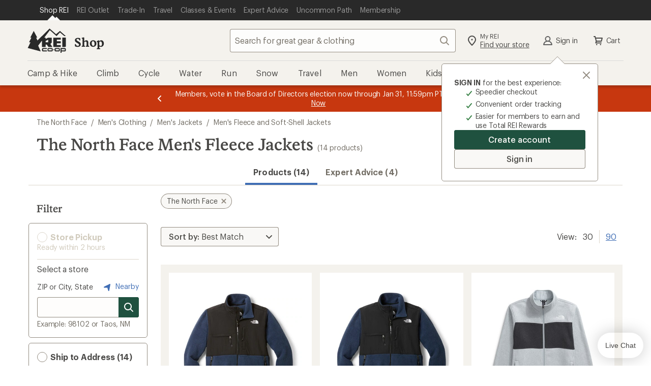

--- FILE ---
content_type: application/x-javascript
request_url: https://www.rei.com/satchel/febs/CommonComponentsSiteFrontEnd/0.1.0/CommonComponentsSiteFrontEndVite/global-navigation-CUodl67o.js
body_size: 4236
content:
import{i as se}from"./navigationMetrics-BF6Ktt2r.js";import{g as oe,a as q}from"./getDomElems-DlbSA6WO.js";import{g as U,c as v,k as m}from"./keyCode-CpzccpzT.js";import"./function-apply-E4YFsDxz.js";import"./es.iterator.for-each-CyMCgDpd.js";import{g as ie}from"./getScriptData-BsGqCsoW.js";import"./iterator-close-eKGQqafA.js";import"./_commonjsHelpers-Cpj98o6Y.js";import"./function-uncurry-this-accessor-BmAMGe9a.js";import"./es.iterator.reduce-B-wgIr5H.js";const ae="992",g=()=>{var e;return(e=window==null?void 0:window.matchMedia(`(min-width: ${ae}px)`))==null?void 0:e.matches},w=()=>!g(),F=(e={})=>e.tagName==="A"||e.tagName==="BUTTON",Q=(e,t)=>!e||F(e)||e===t?e:Q(e.parentElement,t),re=e=>{const{target:t,currentTarget:n}=e||{};return F(n)?n:Q(t,n)},A=(e=[],t=null)=>t?e.findIndex(n=>t.isEqualNode(n)):-1,E=(e=[])=>{let t=null,n=null;return e.length>0&&([t]=e,n=e[e.length-1]),{visibleLinks:e,firstVisibleLink:t,lastVisibleLink:n}},R=(e={})=>{const{dataset:{navLevel:t="-1"}={}}=e;return t?t*1:-1},b={openSubMenus:[],openButtons:[],currentLevel:1},H=(e,t,n)=>{const s=n==="open"?"true":"false";e.setAttribute("aria-expanded",s),n==="open"?t.setAttribute("data-toggle",n):t.removeAttribute("data-toggle")},$=(e=null,t=null)=>{e&&t?(b.openSubMenus.push(t),b.openButtons.push(e),b.currentLevel+=1):(b.openSubMenus.pop(),b.openButtons.pop(),b.currentLevel-=1)},V=(e,t,n)=>{R(t)===2&&(n==="open"?e.classList.add("hide-level-1"):e.classList.remove("hide-level-1"))},ce=(e,t,n,s,o)=>{const i=o.querySelector(`[data-menu-name=${s}]`);if(n==="slide-open"){e.preventDefault(),H(t,i,"open"),V(o,i,"open"),$(t,i);const a=i.querySelector('[data-control-type="slide-closed"]');i.addEventListener("transitionend",()=>{a.focus()},{once:!0})}if(n==="slide-closed"){const a=o.querySelector(`[data-control-type="slide-open"][data-controls="${s}"]`);H(a,i,"closed"),V(o,i,"closed"),$(),i.addEventListener("transitionend",()=>{a.focus()},{once:!0})}},Z=e=>{b.openSubMenus.forEach(t=>t.removeAttribute("data-toggle")),b.openButtons.forEach(t=>t.setAttribute("aria-expanded","false")),e.classList.remove("hide-level-1"),b.openSubMenus=[],b.openButtons=[],b.currentLevel=1},le=(e,t,n,s,o,i)=>{o.setAttribute("data-toggle","closed"),s.setAttribute("aria-expanded","false"),Z(n),e.setAttribute("data-toggle","hidden"),e.addEventListener("transitionend",()=>{t.classList.remove("no-scroll"),window.location.href=i},{once:!0})},ue=(e,t)=>{const n=[];return[...e.querySelectorAll('[data-nav-js="mobile-panel"]')].forEach(s=>{n.push(...t(s))}),n},de=e=>[...e.querySelectorAll('.actions__item [data-ui="nav-level-1"]'),...e.querySelectorAll('[data-nav-js="mobile-panel"]')],S=(e=document)=>{const{openSubMenus:t,currentLevel:n}=b;let s;if(n===1)s=[...e.querySelectorAll('li > [data-ui="nav-level-1"]'),...ue(e,oe)];else{const o=t.length-1,i=t[o].id;s=[...e.querySelectorAll(`#${i} [data-ui="nav-level-${n}"]`)]}return s},O=(e=null,t=null)=>{e&&t&&(e.focus(),t.preventDefault())},fe=(e,t,n)=>{let s;const{target:o,shiftKey:i}=e,{firstVisibleLink:a,lastVisibleLink:r}=E(S(t));(o.isEqualNode(n)&&b.currentLevel>1||o.isEqualNode(r))&&!i?s=a:o.isEqualNode(a)&&b.currentLevel>1&&i&&(s=n),O(s,e)},K=(e,t,n)=>{let s;const{target:o}=e,{visibleLinks:i,firstVisibleLink:a,lastVisibleLink:r}=E(S(t)),u=A(i,o);u>-1&&u<i.length-1?s=i[u+1]:(o.isEqualNode(n)||o.isEqualNode(r))&&(s=a),O(s,e)},P=(e,t,n)=>{let s;const{target:o}=e,{visibleLinks:i,firstVisibleLink:a,lastVisibleLink:r}=E(S(t)),u=A(i,o);u>0&&u<i.length?s=i[u-1]:(o.isEqualNode(n)||o.isEqualNode(a))&&(s=o.isEqualNode(n)?r:n),O(s,e)},pe=(e,t)=>{const{lastVisibleLink:n}=E(S(t));O(n,e)},ge=(e,t)=>{const{firstVisibleLink:n}=E(S(t));O(n,e)},B=(e,t)=>{const{bottom:n}=e.getBoundingClientRect(),s=window.scrollY,{style:o}=t||{};o.top=`${s+n}px`},be=(e,t)=>{e.setAttribute("aria-controls",t),e.setAttribute("aria-expanded","false")},ve=e=>{e.focus({preventScroll:!0})},me=(e,t,n,s)=>{s(0),e.setAttribute("data-toggle","visible"),t.focus({preventScroll:!0}),n.classList.add("no-scroll")},J=e=>{const{dataset:{isLeaf:t}={}}=e||{};return t==="false"||t===!1},h=e=>{J(e)&&(e.firstElementChild.setAttribute("aria-expanded","true"),e.classList.add("is-open"))},Ce=e=>{e.querySelectorAll(".is-open").forEach(t=>{t.classList.remove("is-open"),t.firstElementChild.setAttribute("aria-expanded","false")})},M=(e=null)=>[...e.querySelectorAll(`
    .gnav-submenu-wrapper .subsite-navigation__item > a.subsite-navigation__link,
    .gnav-submenu-wrapper .extra a.subsite-navigation__link,
    .gnav-submenu-wrapper__header-link
  `)],L=e=>e.tagName==="A"&&R(e)>1,Y=e=>R(e)===1&&J(e),Ee=(e,t,n)=>{const{target:s}=e,{isOpen:o,activeCategory:i}=t;o&&n(),L(s)&&i.firstElementChild.focus()},Le=(e,t,n)=>{const{target:s}=e,{isOpen:o,activeCategory:i}=t;let a;L(s)||(o&&n(),n(),h(i));const{visibleLinks:r,firstVisibleLink:u,lastVisibleLink:f}=E(M(i)),d=A(r,s);!L(s)||s===f?a=u:d>-1&&d<r.length-1&&(a=r[d+1]),a&&(a.focus(),e.preventDefault())},he=(e,t,n)=>{const{target:s}=e,{isOpen:o,activeCategory:i}=t;let a;L(s)||(o&&n(),n(),h(i));const{visibleLinks:r,firstVisibleLink:u,lastVisibleLink:f}=E(M(i)),d=A(r,s);!L(s)||s===u?a=f:d>0&&(a=r[d-1]),a&&(a.focus(),e.preventDefault())},ye=(e,t,n)=>{const{isOpen:s,activeCategory:o,subsiteCategories:i}=t;let a=!1;s&&(a=!0,n());const r=A(i,o),u=r===i.length-1?0:r+1,f=i[u];a&&(n(),h(f)),f.firstElementChild.focus(),e.preventDefault()},ke=(e,t,n)=>{const{isOpen:s,activeCategory:o,subsiteCategories:i}=t;let a=!1;s&&(a=!0,n());const r=A(i,o),u=r===0?i.length-1:r-1,f=i[u];a&&(n(),h(f)),f.firstElementChild.focus({preventScroll:!0}),e.preventDefault()},Ae=(e,t,n)=>{let s=!1,o;const{target:i}=e,{isOpen:a,activeCategory:r,subsiteCategories:u}=t;if(a){const{firstVisibleLink:f}=E(M(r));L(i)?o=f:(s=!0,n(),[o]=u)}else[o]=u;s&&(n(),h(o)),o.classList.contains("subsite-category")?o.firstElementChild.focus():o.focus(),e.preventDefault()},we=(e,t,n)=>{const{isOpen:s,activeCategory:o,subsiteCategories:i}=t;let a=!1,r;const{target:u}=e,{lastVisibleLink:f}=E(M(o));s?L(u)?r=f:(a=!0,n(),r=i[i.length-1]):r=i[i.length-1],a&&(n(),h(r)),r.classList.contains("subsite-category")?r.firstElementChild.focus():r.focus(),e.preventDefault()},Se=(e,t,n)=>{const{target:s,shiftKey:o}=e,{isOpen:i,activeCategory:a}=t;if(i){!L(s)&&o&&n();const{lastVisibleLink:r}=E(M(a));s===r&&!o&&n()}},y={},Oe=e=>{var t;if(window&&window.metrics&&Y(e)){const n=(t=e.dataset)==null?void 0:t.ui;if(y!=null&&y[n])return;const s=e.querySelector(".gnav-submenu-wrapper"),o=()=>{if(y!=null&&y[n])return;y[n]=!0;const i=e.querySelector('.subsite-navigation__link[data-ui="nav-level-1"]');window.metrics.link({linkName:i.dataset.analyticsId}),s.removeEventListener("transitionend",o)};s.addEventListener("transitionend",o)}},W={PLATFORM_SWITCH:"(min-width: 992px)",MOBILE_MASTHEAD_HEIGHT_SWITCH:"(min-width: 768px)"},l={isOpen:!1,activeCategory:null,subsiteCategories:[],openOnClick:!1},Me=()=>{l.isOpen=!1,l.activeCategory=null,l.subsiteCategories=[]},I=(e=null)=>{l.activeCategory=e},Te=()=>{const{gnav:e,openButton:t,navMenu:n,body:s,backdrop:o}=l;e.setAttribute("data-toggle","closed"),t.setAttribute("aria-expanded","false"),l.isOpen=!1,Z(n),s.classList.remove("no-scroll"),o.setAttribute("data-toggle","hidden"),Ce(n)},De=()=>{const{gnav:e,openButton:t}=l;e.setAttribute("data-toggle","open"),t.setAttribute("aria-expanded","true"),l.isOpen=!0},k=()=>{const{openButton:e}=l;Te(),w()&&ve(e)},z=()=>{const{navMenu:e,gnav:t,backdrop:n,closeButton:s,body:o}=l;w()&&(B(t,e),me(n,s,o,a=>{e.scrollTop=a})),De()},C=()=>{l.isOpen?k():z()},T=()=>l.navMenu.querySelectorAll(".is-open").length,_e=e=>{const t=re(e);if(!t)return;const{controlType:n,controls:s}=t.dataset,{navMenu:o,isOpen:i,backdrop:a,body:r,openButton:u,gnav:f}=l;if(w()){const{location:d}=window,{pathname:D,hash:x,href:N}=t;if(d.pathname===D&&x&&i){l.isOpen=!1,le(a,r,o,u,f,N);return}if(n==="toggle-menu"){C();return}s!==void 0&&ce(e,t,n,s,o)}if(g()&&Y(t)){e.preventDefault();const d=t.parentElement.classList.contains("is-open");if(T()&&k(),d)return;z(),h(t.parentElement),I(t.parentElement)}},xe=e=>{const{target:t}=e,{dataset:n}=t||{};if(!n||!t)return;const{navLevel:s,controls:o,controlType:i}=n;if(g()&&s==="1"&&I(t.parentElement),w()){const{openButton:a}=l;(t===a||i==="slide-open")&&be(t,o)}},Ne=e=>{const{navMenu:t}=l,{relatedTarget:n}=e,s=T();g()&&n&&!t.contains(n)&&s&&k()},Re=()=>document.activeElement&&document.activeElement.parentElement.classList.contains("subsite-category"),Be=()=>document.activeElement&&document.activeElement.classList.contains("subsite-navigation__link"),Ie=()=>Re()&&Be(),qe=()=>{Ie()&&document.activeElement.blur()},X=e=>{const{target:t}=e;g()&&(C(),t.removeEventListener("mouseleave",X,!1))},He=e=>{const{target:t}=e;g()&&(qe(),T()&&k(),C(),Oe(t),h(t),t.addEventListener("mouseleave",X,!1),I(t))},$e=e=>{const{navMenu:t}=l;T()&&!t.contains(e.target)&&k()},Ve=e=>{const t=T(),n=U(e);(n===m.ESCAPE||n===v.ESCAPE)&&(g()?Ee(e,{...l,isOpen:t},k):w()&&l.isOpen&&k())},j=e=>{const{closeButton:t,gnav:n}=l;switch(U(e)){case m.ARROW_DOWN:case v.ARROW_DOWN:g()?Le(e,l,C):K(e,n,t);break;case m.ARROW_UP:case v.ARROW_UP:g()?he(e,l,C):P(e,n,t);break;case m.ARROW_RIGHT:case v.ARROW_RIGHT:g()?ye(e,l,C):K(e,n,t);break;case m.ARROW_LEFT:case v.ARROW_LEFT:g()?ke(e,l,C):P(e,n,t);break;case m.HOME:case m.PAGE_UP:case v.HOME:case v.PAGE_UP:g()?Ae(e,l,C):ge(e,n);break;case m.END:case m.PAGE_DOWN:case v.END:case v.PAGE_DOWN:g()?we(e,l,C):pe(e,n);break;case m.TAB:case v.TAB:g()?Se(e,l,C):fe(e,n,t);break}},Ke=()=>{const{gnav:e,isOpen:t,navMenu:n,body:s}=l;t&&(B(e,n),n.scrollTop=0,s.classList.add("no-scroll"))},Pe=()=>{const{gnav:e,navMenu:t}=l,n=window.matchMedia(W.PLATFORM_SWITCH),s=window.matchMedia(W.MOBILE_MASTHEAD_HEIGHT_SWITCH);n.addEventListener("change",Ke),s.addEventListener("change",B.bind(null,e,t))},We=e=>{var f;const t=q(e);if(t===null)return;Me();const n=q({body:"body"});Object.assign(l,t,n);const{gnav:s,closeButton:o,openButton:i,navMenu:a,backdrop:r}=t;l.openOnClick=((f=a.dataset)==null?void 0:f.openOnClick)==="true",[a,i,o,r].forEach(d=>{d.addEventListener("click",_e)});const u=a.getElementsByClassName("subsite-category");[...u].forEach(d=>{l.openOnClick||d.addEventListener("mouseenter",He,!1),d.addEventListener("keydown",j)}),l.subsiteCategories=[...u],[o,...de(s)].forEach(d=>{d.addEventListener("keydown",j)}),s.addEventListener("focusin",xe),s.addEventListener("focusout",Ne),Pe(),document.addEventListener("keydown",Ve),g()&&document.addEventListener("click",$e)},je={CART_COUNT_CHANGE_EVENT:"rei.gnav.cartCountChange"},Ge="https://www.rei.com/order-processing/rest/checkout/cart/cart-summary",Ue=(e,t,n)=>{const s=new AbortController,{signal:o}=s;return fetch(e,{method:"POST",credentials:"include",headers:{Accept:"application/json;q=0.9;v=1","Content-Type":"application/json;q=0.9;v=1"},body:JSON.stringify({includeCartItemCount:!0}),signal:o}).then(i=>{if(i.ok)switch(i.status){case 401:n(0);return;case 200:try{i.json().then(a=>{const{cartItemCount:r}=a;n(r)}).catch(t)}catch{}return}}).catch(i=>{i.name}),()=>s.abort()},Fe=e=>e.offsetParent,Qe=({window:{document:e},selectors:t})=>{let s;const o=e.querySelector(t.cart),i=c=>typeof c=="string"?c.toLocaleLowerCase()==="true":c===!0,a=(c,p,_)=>Ue(c,p,_),r=c=>c>99,u=c=>r(c)?"99+":`${c}`,f=c=>{const p=Number(c)?Math.trunc(c*1):-1;o&&(p<=0?(o.removeAttribute("data-count-label"),o.removeAttribute("data-count"),o.setAttribute("aria-label","Shopping cart is empty")):(o.dataset.count=`${p}`,o.dataset.countLabel=u(p),o.setAttribute("aria-label",`Shopping cart contains ${p} ${p===1?"item":"items"}`)),Fe(o))},d=c=>{f(c)},D=()=>{},x=(c,p)=>{s(),c.detail!=null?d(c.detail):s=a(p,D,d)},N=(c,p,_)=>{c.addEventListener?c.addEventListener(p,_):c.addListener?c.addListener(_):console.warn(`unable to add listener to target of type ${c.constructor.name}`)},ee=c=>{N(e,je.CART_COUNT_CHANGE_EVENT,p=>{x(p,c)})},te=c=>{ee(c)},ne=()=>{const c=ie("gnav-data")||{};return{pingCartOnLoad:c.pingCartOnLoad??!1,cartCountTarget:c.cartCountTarget??Ge}};(()=>{const{pingCartOnLoad:c,cartCountTarget:p}=ne();te(p),o&&i(c)&&(s=a(p,D,d))})()};function G(e){return We({openButton:'[data-js="open-menu"]',gnav:'[data-js="gnav"]',backdrop:'[data-js="backdrop"]',closeButton:'[data-js="close-menu"]',navMenu:'[data-js="subsite-navigation"]'}),Qe({window:e,selectors:{cart:'[data-js="cart-button"]'}}),se('[data-js="gnav"]'),e}function Ze(e=window){e.document.readyState==="loading"?e.document.addEventListener("DOMContentLoaded",G.bind(null,e)):G(e)}Ze(window);
//# sourceMappingURL=global-navigation-CUodl67o.js.map


--- FILE ---
content_type: text/javascript
request_url: https://www.rei.com/search-ui/assets/2fe54b75cded8cede227.js
body_size: 9635
content:
(()=>{var e,t,r,n={62948:(e,t,r)=>{"use strict";r.d(t,{$9:()=>i,$Q:()=>N,$i:()=>p,E5:()=>L,GO:()=>m,Hd:()=>l,Iz:()=>c,LB:()=>d,LK:()=>g,Lk:()=>A,M8:()=>C,R0:()=>I,Rt:()=>o,Yf:()=>w,Zb:()=>D,_U:()=>v,dj:()=>u,fQ:()=>P,gR:()=>n,gi:()=>s,hV:()=>a,lg:()=>b,lh:()=>S,li:()=>f,mw:()=>R,oc:()=>T,pU:()=>h,sC:()=>_,tE:()=>y,xV:()=>E,yY:()=>O});const n="VIEW",o="CLICK",a="HANDLE_LINK_CLICK",i="LOG",s="SET_COOKIE",c="SET_COOKIE_STATE",l="SET_LOCAL_STORAGE",d="PUSH",u="REPLACE",m="GO",p="GO_BACK",h="GO_FORWARD",g="LOCATION_CHANGE",f="LOAD_SCRIPT",E="LOADING_SCRIPT",_="MODULE_REGISTERED",b="STATUS_CODE",v="REDIRECTED",T="SET_MOBILE",A="MOUNTED",O="FETCH_DATA",R="IMPORT_COMPONENT_PENDING",L="IMPORT_COMPONENT_SUCCESS",y="IMPORT_COMPONENT_ERROR",D="LOAD_ROUTE",I="PRELOAD_ROUTES",S="PRE_SERIALIZE",w="REFRESH_COOKIES",C="REFRESH_LOCAL_STORAGE",P="RESOLVE_QUERY_COOKIE_CONFLICTS",N="SET_SEO_RULES_APPLIED_TEXT"},72609:(e,t,r)=>{"use strict";r.r(t),r.d(t,{ADDITIONAL_ATTRIBUTES_TEST_ENABLED:()=>v,C9R_ENGINE_FEATURES_ANALYTICS_ALLOW_LIST:()=>D,C9R_TEST_CELL_AKAMAI_SEGMENT_CONTROL_PATTERN:()=>R,C9R_TEST_CELL_AKAMAI_SEGMENT_PREFIX_PATTERN:()=>L,DATADOG_APPLICATION_ID:()=>S,DATADOG_CLIENT_TOKEN:()=>I,DATADOG_RUM_ENABLED:()=>O,EMAIL_MODAL_AB_TEST_2025_10_ENABLED:()=>b,FAQ_ENABLED:()=>o,HIDDEN_MAP_PRICING_MESSAGE_ENABLED:()=>f,PDP_STORE_PARAMETER_ENABLED:()=>T,PRODUCT_GRID_TEST_ENABLED:()=>_,PRODUCT_TILE_ALT_IMAGES_MOBILE_ENABLED:()=>m,PRODUCT_TILE_BADGE_DATA_ENABLED:()=>p,PRODUCT_TILE_COLOR_SWATCHES_SCROLL_ENABLED:()=>c,PRODUCT_TILE_COUPON_MESSAGE_ENABLED:()=>l,PRODUCT_TILE_EXPANDED_VIEW_ENABLED:()=>u,PRODUCT_TILE_QUICKVIEW_ENABLED:()=>A,PRODUCT_TILE_VISUAL_OOMPH_ENABLED:()=>g,RELATED_LINKS_ENABLED:()=>n,SHIPPING_PICKUP_FILTER_TEST_ENABLED:()=>E,SHOW_PREFERRED_STORE:()=>s,USE_COLOR_SWATCH:()=>a,USE_EMAIL_MODAL:()=>i,VISUAL_FILTERS_DAM_URL_INCLUDES:()=>y,VISUAL_FILTERS_ENABLED:()=>d,VUE_ERROR_LOGGING_ENABLED:()=>h});const n="related.product.links.enabled",o="faq.enabled",a="color-swatch.enabled",i="email-modal.enabled",s="preferred-store.enabled",c="product-tile.color-swatches-scroll.enabled",l="product-tile.coupon-message.enabled",d="visual-filters.enabled",u="product-tile.expanded-view.enabled",m="product-tile.alt-images-mobile.enabled",p="product-tile.badge-data.enabled",h="vue-error-logging.enabled",g="product-tile.visual-oomph.enabled",f="hidden-map-pricing-message.enabled",E="shipping-pickup-filter-test.enabled",_="product-grid-test.enabled",b="email-modal-ab-test-2025-10.enabled",v="additional-attributes-test.enabled",T="pdp.store.parameter.enabled",A="product-tile.quickview.enabled",O="datadog-rum.enabled",R="c9r.test.cell.akamai.segment.control.pattern",L="c9r.test.cell.akamai.segment.prefix.pattern",y="visual.filters.dam.url.includes",D="c9r.engine.features.analytics.allow.list",I="datadog.clientToken",S="datadog.applicationId"},99750:(e,t,r)=>{"use strict";var n=r(38761),o=(r(3877),r(63775)),a=r(92533),i=r(30785),s=r(28185),c=r(86828),l=r(72609);const d=[{path:"/",name:"Container",component:()=>r.e(192).then(r.bind(r,28566)),children:[{name:"ProductSearch",component:()=>Promise.all([r.e(255),r.e(587),r.e(502),r.e(252),r.e(53),r.e(689),r.e(788),r.e(732),r.e(973),r.e(912)]).then(r.bind(r,97487)),path:["/search","/search.html","/f/:feature","/b/:brand/c/:category/f/:feature","/b/:brand/c/:category","/b/:brand/f/:feature","/c/:category/f/:feature","/c/:category","/s/:collection","/rei-garage/search","/rei-garage/search.html","/rei-garage/c/:category","/rei-garage/b/:brand","/rei-garage/b/:brand/c/:category","/rei-garage/s/:collection"]},{name:"CompareProducts",component:()=>Promise.all([r.e(255),r.e(464)]).then(r.bind(r,67861)),path:["/CompareProduct/User"]},{name:"EASearch",path:["/learn/c/:category/t/:type","/learn/c/:category","/learn/t/:type","/learn/search","/learn/search.html"],component:()=>Promise.all([r.e(255),r.e(587),r.e(502),r.e(252),r.e(788),r.e(732),r.e(617)]).then(r.bind(r,48657))},{name:"ResupplySearch",path:["/resupply/search","/resupply/search.html"],component:()=>Promise.all([r.e(255),r.e(587),r.e(788),r.e(609)]).then(r.bind(r,9231))},{path:["/adventures/p/:location/a/:activity/t/:category","/adventures/p/:location/a/:activity","/adventures/p/:location/t/:category","/adventures/p/:location","/adventures/a/:activity/t/:category","/adventures/a/:activity","/adventures/t/:category","/adventures/s/:collection","/adventures/search/keyword","/adventures/all-trips"],name:"AdventuresSearch",component:()=>Promise.all([r.e(255),r.e(587),r.e(502),r.e(252),r.e(53),r.e(797),r.e(788),r.e(732),r.e(973),r.e(52)]).then(r.bind(r,18733))}]}];var u=r(36014),m=r(91573);const p={};let h=0;const g=function(e){let t=arguments.length>1&&void 0!==arguments[1]?arguments[1]:{};const r="string"==typeof t?{path:t}:t,{exact:n=!1,strict:o=!1,sensitive:a=!1}=r;return[].concat(r.path).reduce(((t,r)=>{if(t)return t;const{regexp:i,keys:s}=((e,t)=>{const r=`${t.end}${t.strict}${t.sensitive}`,n=p[r]||(p[r]={});if(n[e])return n[e];const o=[],a={regexp:(0,m.MM)(e,o,t),keys:o};return h<1e4&&(n[e]=a,h+=1),a})(r,{end:n,strict:o,sensitive:a}),c=i.exec(e);if(!c)return null;const[l,...d]=c,u=e===l;return n&&!u?null:{path:r,url:"/"===r&&""===l?"/":l,isExact:u,params:s.reduce(((e,t,r)=>(e[t.name]=d[r],e)),{})}}),null)};var f=r(66887);const E={name:"RouteSwitch",components:{AsyncRoute:{name:"AsyncRoute",props:{route:{type:Object,required:!0}},computed:(0,u.aH)({component(e){return e.root.components[this.route.name]}}),methods:{loading(){return this.$slots.loading?this.$slots.loading():null},error(){return this.$slots.error?this.$slots.error():null}},render(){if(!this.component)return this.loading();const{error:e,loading:t,Component:r}=this.component;return e?this.error():t?this.loading():(0,o.h)((0,f.IG)(r),this.$slots.default)}}},props:{routes:{type:Array,required:!0}},computed:{...(0,u.aH)({pathname:e=>e.root.pathname}),match(){const{routes:e,pathname:t}=this;return e.find((e=>g(t,e)))}}},_=(0,r(63460).A)(E,[["render",function(e,t,r,n,a,i){const s=(0,o.g2)("RouteSwitch",!0),c=(0,o.g2)("AsyncRoute");return(0,o.uX)(),(0,o.Wv)(c,{route:i.match},{default:(0,o.k6)((()=>[i.match&&i.match.children?((0,o.uX)(),(0,o.Wv)(s,{key:0,routes:i.match.children},null,8,["routes"])):(0,o.Q3)("v-if",!0)])),_:1},8,["route"])}]]);r(52665),r(60346),r(35705),r(31164);var b=r(59117),v=r.n(b),T=r(9533);const A=/[^0-9A-Za-z\n\r,._ -]/g,O="[written by search-ui]",R=e=>{"undefined"!=typeof document&&((()=>{const e=document.head.querySelector("title"),t=e?.previousSibling;"[object Comment]"===t?.toString()&&t?.textContent?.includes(O)&&e.parentNode.removeChild(t)})(),(e=>{const t=document.head.getElementsByTagName("title")?document.head.getElementsByTagName("title")[0]:"";if(t&&e){const r=`${e}`.substring(0,2048).replace(A,"");if(r){const e=`\x3c!-- ${r.trim()} ${O} --\x3e`;t.insertAdjacentHTML("beforebegin",e)}}})(e))};var L=r(57527),y=r(72539),D=r(62948);const I=e=>"string"==typeof e?{search:"",hash:"",...(0,n.Rr)(e)}:e,S=e=>{let{location:{pathname:t,search:r,hash:n},action:o}=e;return{action:o,fullPath:`${t}${r}${n}`,pathname:t,search:r,hash:n}},w=function(e,t){let r,n=arguments.length>2&&void 0!==arguments[2]?arguments[2]:null;return t.some((function t(o){return r=g(e,o),!!r&&(!(n||!r||!r.isExact)||!(!n||n!==o.name)||(o.children||[]).some(t))}))?r:null},C="APP_MOUNTED";var P=r(44277);const N=e=>{const{message:t,stack:r,name:n,columnNumber:o,fileName:a,lineNumber:i}=e;return{message:t,stack:r,name:n,firefoxOnly:{columnNumber:o,fileName:a,lineNumber:i}}},M=e=>{const{tagName:t,classList:r,id:n,outerHTML:o}=e;return{tagName:t,classList:r?[...r]:[],attributes:e.getAttributeNames(),id:n,outerHTML:o?.slice(0,200)}},k=e=>{if(!(e&&e instanceof Element))return{};const{firstElementChild:t,lastElementChild:r}=e,n=e=>e&&e instanceof Element;return{self:M(e),firstChild:n(t)?M(t):{},lastChild:n(r)?M(r):{}}},U=e=>{if(!e||!e.$options)return{componentName:"not found, invalid vm"};const{$options:t,$el:r,$data:n,$props:o}=e,{name:a,__file:i}=t;return{componentName:a,fileSource:i,props:o,data:n,elDetails:k(r)}},G=function(e,t,r){let n=arguments.length>3&&void 0!==arguments[3]?arguments[3]:P.vV;"function"==typeof n&&e instanceof Error&&n(e,{source:"Vue Internal Error",info:r,errorDetails:N(e),vmDetails:U(t)})};var x=r(1298);const $=["interactive","complete"],B=(()=>{let e;return()=>(e||(e=new Promise((e=>{var t;t=()=>{let t;if(({metrics:t}=window),t)t.init({noview:!0}),e(t);else{const t=()=>{};e({init:t,view:t,link:(e,t,r)=>{r&&r()}})}},-1!==$.indexOf(document.readyState)?t():window.addEventListener("DOMContentLoaded",t)}))),e)})(),H={click:function(e){window?.metrics?.link(e,null)},view:function(e){return new Promise((t=>{const r=setTimeout(t,500);Promise.resolve(B()).then((n=>{n.view(e),clearTimeout(r),t()}))}))}},j=JSON.parse(document.getElementById(x.INITIAL_PROPS_ID).innerHTML),K=(0,n.zR)(),{store:V,App:q}=(e=>{const{AppRoot:t,plugins:r,mixins:n,store:m,head:p}=function(e){let{analytics:t,cookies:r,history:n,initialState:a,loadScript:l,logger:m,storage:p}=e;const h=(0,o.pM)({render:()=>(0,o.h)(_,{routes:d})}),E=(e=>(0,u.y$)({devtools:"undefined"!=typeof window,state:()=>({origin:"https://www.rei.com",appProps:{},...e})}))(a);E.registerModule("root",(e=>{let{store:t,history:r,routes:n,cookies:o,loadScript:a,logger:i=console,analytics:s={click:()=>{},view:()=>Promise.resolve()}}=e,c=null;return r.listen((e=>{t.commit(D.LK,e),t.dispatch(D.yY,{controller:void 0,origin:void 0,requestUuid:void 0,ssrEnabled:void 0}).then((()=>{c&&c(),t.dispatch(D.$Q),c=null}))})),"undefined"!=typeof window&&(window.onpageshow=e=>{let{persisted:r}=e;r&&t.commit(D.M8)}),{state:()=>({redirect:null,appMounted:!1,status:null,isMobile:void 0,components:{},registeredModules:{},cookies:o,scripts:{},storage:{[L.Hn]:null},match:w(r.location.pathname,n),prevSearch:void 0,...S(r)}),getters:{canGo:()=>e=>r.canGo(e),matchedRoutes:()=>{const e=[],{pathname:t}=r.location;return n.find((function r(n){const o=g(t,n);return o&&(e.push({route:n,match:o}),n.children&&n.children.find(r)),o})),e},match:()=>e=>w(r.location.pathname,n,e)},mutations:{[C]:e=>{e.appMounted=!0},[D.oc]:(e,t)=>{e.isMobile=t},[D.Yf]:e=>{e.cookies={...e.cookies,...v().get()}},[D.Iz]:(e,t)=>{Object.entries(t).forEach((t=>{let[r,n]=t;e.cookies[r]=n}))},[D.xV]:(e,t)=>{let{src:r,loaded:n}=t;e.scripts[r]=n},[D.M8]:e=>{e.storage[L.Hn]=localStorage[L.Hn]},[D.sC]:(e,t)=>{e.registeredModules[t]=!0},[D.LK]:(e,t)=>{let{location:o}=t;Object.assign(e,{prevSearch:e.search,...S(r),match:w(o.pathname,n)})},[D.lg]:(e,t)=>{e.status=t},[D._U]:(e,t)=>{let{to:n}=t;e.redirect=n,r.replace(n)},[D.mw]:(e,t)=>{let{name:r,complete:n}=t;e.components[r]={loading:n,Component:null,error:null}},[D.E5]:(e,r)=>{let{name:n,module:o}=r;const a=(0,f.IG)(o.default(n)),{module:i}=a;if(i&&!e.registeredModules[n]){if(!i.namespaced||i.state&&"function"!=typeof i.state)throw new Error("Module must be namespaced and use constructor for state");t.registerModule(n,i,{preserveState:n in t.state}),t.commit(D.sC,n)}e.components[n]={loading:!1,Component:a,error:null}},[D.tE]:(e,t)=>{let{name:r,error:n}=t;e.components[r]={loading:!1,Component:null,error:n}},[D.lh]:e=>{e.components={},e.registeredModules={}}},actions:{[D.fQ]:(e,t)=>{let{commit:r}=e;const n=t?.body?.originalUrl,o=t?.cookies?.[L.re],a="string"==typeof n?T.parse(n).search:"";if(a&&o){const e=new URLSearchParams(a).get(y.m);y.A.getValidator(y.m)(e)&&o!==e&&r(D.Iz,{[L.re]:e})}},[D.$Q]:e=>{let{getters:t}=e;const r=Object.keys(t)?Object.keys(t).filter((e=>e.includes("metaInfo"))):[],n=r?r.find((e=>t[e]&&t[e].rulesAppliedText)):"",o=n?t[n].rulesAppliedText:"";R(o)},[D.li]:(e,t)=>{let{commit:r,state:n}=e;if(t in n.scripts)return n.scripts[t];const o=a(t);return r(D.xV,{src:t,loaded:o}),o},[D.Lk]:e=>{let{commit:t,dispatch:r}=e;t(D.Yf),t(D.M8),r(D.$Q),t(C);const n=window.matchMedia("(max-width: 767px)"),o=e=>{t(D.oc,e.matches)};n.addListener(o),o({matches:n.matches})},[D.gi]:(e,t)=>{let{commit:r}=e,{name:n,value:o,options:a}=t;v().set(n,o,a),r(D.Yf)},[D.Hd]:(e,t)=>{let{commit:r}=e,{name:n,value:o}=t;localStorage.setItem(n,o),r(D.M8)},[D.LB]:(e,t)=>{if(!t)return"";if("string"==typeof t)return r.push(I(t));const{path:n,onComplete:o}=t;return o&&(c=o),r.push(I(n))},[D.dj]:(e,t)=>r.replace(I(t)),[D.GO]:e=>r.go(e),[D.$i]:()=>r.back(),[D.pU]:()=>r.forward(),[D.yY]:(e,r)=>{let{state:n,getters:o,dispatch:a}=e,{controller:i,origin:s,requestUuid:c,ssrEnabled:l,encodedUserInfo:d}=r;return Promise.all(o.matchedRoutes.map((e=>{let{route:r,match:o}=e;return a(D.Zb,{route:r}).then((()=>{const{Component:e}=n.components[r.name];return e&&e.asyncData?e.asyncData({store:t,controller:i,match:o,origin:s,requestUuid:c,ssrEnabled:l,encodedUserInfo:d}):null}))})))},[D.$9]:function(e){return i[arguments.length>1&&void 0!==arguments[1]?arguments[1]:"log"](e)},[D.Rt]:(e,t)=>s.click(t),[D.gR]:(e,t)=>s.view(t),[D.R0]:e=>Promise.all(e.getters.matchedRoutes.map((t=>e.dispatch(D.Zb,t)))),[D.Zb]:(e,t)=>{let{state:r,commit:n}=e,{route:o}=t;const{component:a,name:i}=o,s=r.components[o.name];if(s)return Promise.resolve(s.loading).then((()=>{}));const c=a().then((e=>n(D.E5,{name:i,module:e})),(e=>n(D.tE,{name:i,error:e})));return n(D.mw,{name:i,complete:c}),c},[D.hV]:(e,t)=>{let{replace:r=!1,event:n,to:o,before:a,external:i,onComplete:s}=t;if(!(e=>!(e.defaultPrevented||0!==e.button||e.currentTarget.target&&"_self"!==e.currentTarget.target||(e=>!!(e.metaKey||e.altKey||e.ctrlKey||e.shiftKey))(e)))(n))return null;if(n.preventDefault(),c=s,i)return Promise.resolve(a).then((()=>{r?window.location.replace(o):window.location.href=o}));const l=r?D.dj:D.LB;return e.dispatch(l,o)}}}})({analytics:t,cookies:r,history:n,loadScript:l,logger:m,routes:d,storage:p,store:E}),{preserveState:"root"in a});const b=(0,i.c)();return{AppRoot:h,head:b,mixins:[s.WV],plugins:[E,c.A,b],store:E}}(e),{appProps:h}=m.state,E=(0,a.m1)(t);r.forEach(E.use),n.forEach(E.mixin);const b=h[l.DATADOG_RUM_ENABLED],A=h[l.VUE_ERROR_LOGGING_ENABLED];return"undefined"!=typeof window&&(b?(async e=>{const t=e[l.DATADOG_CLIENT_TOKEN],r=e[l.DATADOG_APPLICATION_ID];(0,P.Tr)({message:"Datadog RUM Enabled with datadog-rum.enabled"}),await(0,P.Re)(t,r).then((e=>{e?(0,P.Tr)({message:"Datadog RUM Initialized"}):(0,P.Tr)({error:new Error("Datadog not initialized")})})).catch((e=>{(0,P.Tr)({message:"Datadog not initialized, error caught",error:e})}))})(h).then((()=>{(0,P.RT)("datadogRumInit",Date.now()),A?((0,P.Tr)({message:"Vue Internal Error logging enabled with vue-error-logging.enabled"}),E.config.errorHandler=G):(0,P.Tr)({message:"Vue Internal Error logging not enabled. Enable with vue-error-logging.enabled"})})):(0,P.Tr)({message:"Datadog RUM not enabled. Enable with datadog-rum.enabled"})),{App:E,head:p,store:m}})({initialState:j,analytics:H,loadScript:e=>new Promise(((t,r)=>{const{head:n}=document;if(n){const o=document.createElement("script");o.onload=()=>t(),o.onerror=e=>r(e.error),o.src=e,n.appendChild(o)}else r()})),history:K});V.dispatch(D.R0).then((()=>{q.mount(`#${x.ROOT_ID}`)}))},1298:e=>{e.exports={ROOT_ID:"app-main",INITIAL_PROPS_ID:"initial-props",PUBLIC_PATH:"/search-ui/assets/",PAGE_NUMBER_CRAWL_LIMIT:25}},57527:(e,t,r)=>{"use strict";r.d(t,{Hn:()=>s,TE:()=>o,Vi:()=>c,YS:()=>a,g0:()=>i,iC:()=>l,re:()=>n});const n="m_pages",o="searchStores",a="appProp_styleCheckerLink",i="appProp_currentTime",s="userproduct",c="appProp_search.fe-request.parameters.server",l="searchURL"},72539:(e,t,r)=>{"use strict";r.d(t,{A:()=>s,m:()=>n});const n="pagesize",o=()=>!0,a={[n]:e=>["30","90"].includes(e)},i=function(e){return a[e]||!(arguments.length>1&&void 0!==arguments[1]&&!arguments[1])&&o},s={fetchStoresAction:["ir","r","fx",n,"q"],getValidator:i,hasMissingOrInvalidParam:(e,t)=>!e.has(t)||!e.getAll(t).every(i(t)),productsUrlGetter:["cm_mmc","dateTimeOverride","fx","ir","origin","outlet","page",n,"q","query","queryRule","r","remove","server","sort","version"]}},44277:(e,t,r)=>{"use strict";r.d(t,{RT:()=>s,Re:()=>a,Tr:()=>o,vV:()=>i}),r(3877),r(60346),r(35705),r(31164);const n={instance:{},loaded:!1,init:!1,env:"test"},o=(e,t)=>{"prod"!==n.env&&function(e){let t=arguments.length>1&&void 0!==arguments[1]?arguments[1]:"#1A73E8";const{message:r,data:n,error:o,name:a}=e,i=o&&o instanceof Error,s=n&&Object.keys(n).length>0,c=i?"#FF0000":t,l=s||a||i&&r;l&&console.group(`%c${a||r}`,`color: ${c}; font-weight: bold; background-color: white; padding: 2px;`),r&&console.log(`%c${r}`,`color: ${c}; font-weight: bold`),s&&Object.keys(n).forEach((e=>{console.log(`%c${e}: ${n[e]}`,`color: ${c}; font-weight: bold; background-color: white; padding: 2px;`)})),i&&console.error(o),l&&console.groupEnd()}(e,t)},a=async function(e,t){let a=arguments.length>2&&void 0!==arguments[2]?arguments[2]:window;if(n.init)return!0;if(function(){let e=arguments.length>0&&void 0!==arguments[0]?arguments[0]:window;const t=e?.document?.location?.hostname;if(!t)return void o({name:"setEnv",message:"No hostname found, monitoring defaulting to test env",error:new Error(`hostname: ${t}`)});const r={"www.rei.com":"prod",future:"qa",next:"qa"},a=Object.keys(r).find((e=>t.includes(e)))||"test";n.env=r[a]||"test"}(a),await async function(){let e=arguments.length>0&&void 0!==arguments[0]?arguments[0]:window;if(!n.loaded)try{const{datadogRum:t}=await Promise.all([r.e(447),r.e(977),r.e(225),r.e(940)]).then(r.bind(r,99867));e?.DD_RUM?(n.instance=t,n.loaded=!0):o({name:"setDDRumInstance",message:"Datadog package import failed",error:new Error("setDDRumInstance: DD_RUM not available on window")})}catch(e){o({name:"setDDRumInstance",message:"Error loading @datadog/browser-rum",error:e})}}(a),!n.loaded)return!1;const i=(s=n.env,{clientToken:e,applicationId:t,site:"datadoghq.com",service:"search-ui",env:s,sessionSampleRate:"prod"===s?10:100,sessionReplaySampleRate:0,trackingConsent:"granted",trackUserInteractions:!0,trackResources:!0,trackLongTasks:!0,defaultPrivacyLevel:"mask-user-input",allowedTracingUrls:[e=>(e=>["www.rei.com"].some((t=>new URL(e).hostname===t)))(e)]});var s;try{return n.instance.init(i),n.init=!0,!0}catch(e){return o({name:"initRumMonitor",message:"Error initializing Datadog",error:e}),!1}},i=function(e,t){let r=arguments.length>2&&void 0!==arguments[2]?arguments[2]:n.instance?.addError;r&&"function"==typeof r?r(e,t):o({name:`DD addError, Error message: ${e.message}`,data:t,error:e})},s=function(e,t){let r=arguments.length>2&&void 0!==arguments[2]?arguments[2]:n.instance?.addTiming;r&&"function"==typeof r?r(e,t):o({name:`DD addTiming, Name: ${e}`,data:{timing:t}})}},42634:()=>{}},o={};function a(e){var t=o[e];if(void 0!==t)return t.exports;var r=o[e]={id:e,loaded:!1,exports:{}};return n[e].call(r.exports,r,r.exports,a),r.loaded=!0,r.exports}a.m=n,a.amdO={},e=[],a.O=(t,r,n,o)=>{if(!r){var i=1/0;for(d=0;d<e.length;d++){for(var[r,n,o]=e[d],s=!0,c=0;c<r.length;c++)(!1&o||i>=o)&&Object.keys(a.O).every((e=>a.O[e](r[c])))?r.splice(c--,1):(s=!1,o<i&&(i=o));if(s){e.splice(d--,1);var l=n();void 0!==l&&(t=l)}}return t}o=o||0;for(var d=e.length;d>0&&e[d-1][2]>o;d--)e[d]=e[d-1];e[d]=[r,n,o]},a.n=e=>{var t=e&&e.__esModule?()=>e.default:()=>e;return a.d(t,{a:t}),t},a.d=(e,t)=>{for(var r in t)a.o(t,r)&&!a.o(e,r)&&Object.defineProperty(e,r,{enumerable:!0,get:t[r]})},a.f={},a.e=e=>Promise.all(Object.keys(a.f).reduce(((t,r)=>(a.f[r](e,t),t)),[])),a.u=e=>({52:"b0839a76f1dfb4735987",53:"9abd85d8f7f605a667d5",192:"08c650123d7e02762537",225:"4ee6c093e4336540bc5b",252:"10e8196cc5a43840c4e7",255:"a9e9019b7f8b4ae0779a",447:"12de16361ade447ebc93",464:"3e46681c8c5f12b1cf8f",502:"42a737b120b0cc7ddadb",587:"c0cd052830fc8171c087",609:"a3bc5780c215086fb389",617:"a7b7d8748585b05b3030",689:"6720d12a13c8b08bf61a",732:"ca675c5db91904ba7348",788:"3342d20b23eb78be4111",797:"82423b2fc25364ef6da2",912:"7698de826f911a868ebe",940:"6d1b3072ddcdc6e1e31c",973:"819166abfc1e2365aa38",977:"19e4e3d0510b98038777"}[e]+".js"),a.miniCssF=e=>(({52:"AdventuresSearch",192:"Container",464:"CompareProducts",609:"ResupplySearch",617:"EASearch",912:"ProductSearch"}[e]||e)+"."+{52:"b0839a76f1dfb4735987",192:"08c650123d7e02762537",252:"10e8196cc5a43840c4e7",255:"a9e9019b7f8b4ae0779a",464:"3e46681c8c5f12b1cf8f",609:"a3bc5780c215086fb389",617:"a7b7d8748585b05b3030",689:"6720d12a13c8b08bf61a",788:"3342d20b23eb78be4111",797:"82423b2fc25364ef6da2",912:"7698de826f911a868ebe",973:"819166abfc1e2365aa38"}[e]+".css"),a.g=function(){if("object"==typeof globalThis)return globalThis;try{return this||new Function("return this")()}catch(e){if("object"==typeof window)return window}}(),a.o=(e,t)=>Object.prototype.hasOwnProperty.call(e,t),t={},r="@rei/search-express-2:",a.l=(e,n,o,i)=>{if(t[e])t[e].push(n);else{var s,c;if(void 0!==o)for(var l=document.getElementsByTagName("script"),d=0;d<l.length;d++){var u=l[d];if(u.getAttribute("src")==e||u.getAttribute("data-webpack")==r+o){s=u;break}}s||(c=!0,(s=document.createElement("script")).charset="utf-8",s.timeout=120,a.nc&&s.setAttribute("nonce",a.nc),s.setAttribute("data-webpack",r+o),s.src=e),t[e]=[n];var m=(r,n)=>{s.onerror=s.onload=null,clearTimeout(p);var o=t[e];if(delete t[e],s.parentNode&&s.parentNode.removeChild(s),o&&o.forEach((e=>e(n))),r)return r(n)},p=setTimeout(m.bind(null,void 0,{type:"timeout",target:s}),12e4);s.onerror=m.bind(null,s.onerror),s.onload=m.bind(null,s.onload),c&&document.head.appendChild(s)}},a.r=e=>{"undefined"!=typeof Symbol&&Symbol.toStringTag&&Object.defineProperty(e,Symbol.toStringTag,{value:"Module"}),Object.defineProperty(e,"__esModule",{value:!0})},a.nmd=e=>(e.paths=[],e.children||(e.children=[]),e),a.p="/search-ui/assets/",(()=>{if("undefined"!=typeof document){var e={792:0};a.f.miniCss=(t,r)=>{e[t]?r.push(e[t]):0!==e[t]&&{52:1,192:1,252:1,255:1,464:1,609:1,617:1,689:1,788:1,797:1,912:1,973:1}[t]&&r.push(e[t]=(e=>new Promise(((t,r)=>{var n=a.miniCssF(e),o=a.p+n;if(((e,t)=>{for(var r=document.getElementsByTagName("link"),n=0;n<r.length;n++){var o=(i=r[n]).getAttribute("data-href")||i.getAttribute("href");if("stylesheet"===i.rel&&(o===e||o===t))return i}var a=document.getElementsByTagName("style");for(n=0;n<a.length;n++){var i;if((o=(i=a[n]).getAttribute("data-href"))===e||o===t)return i}})(n,o))return t();((e,t,r,n,o)=>{var i=document.createElement("link");i.rel="stylesheet",i.type="text/css",a.nc&&(i.nonce=a.nc),i.onerror=i.onload=r=>{if(i.onerror=i.onload=null,"load"===r.type)n();else{var a=r&&r.type,s=r&&r.target&&r.target.href||t,c=new Error("Loading CSS chunk "+e+" failed.\n("+a+": "+s+")");c.name="ChunkLoadError",c.code="CSS_CHUNK_LOAD_FAILED",c.type=a,c.request=s,i.parentNode&&i.parentNode.removeChild(i),o(c)}},i.href=t,document.head.appendChild(i)})(e,o,0,t,r)})))(t).then((()=>{e[t]=0}),(r=>{throw delete e[t],r})))}}})(),(()=>{var e={792:0};a.f.j=(t,r)=>{var n=a.o(e,t)?e[t]:void 0;if(0!==n)if(n)r.push(n[2]);else{var o=new Promise(((r,o)=>n=e[t]=[r,o]));r.push(n[2]=o);var i=a.p+a.u(t),s=new Error;a.l(i,(r=>{if(a.o(e,t)&&(0!==(n=e[t])&&(e[t]=void 0),n)){var o=r&&("load"===r.type?"missing":r.type),i=r&&r.target&&r.target.src;s.message="Loading chunk "+t+" failed.\n("+o+": "+i+")",s.name="ChunkLoadError",s.type=o,s.request=i,n[1](s)}}),"chunk-"+t,t)}},a.O.j=t=>0===e[t];var t=(t,r)=>{var n,o,[i,s,c]=r,l=0;if(i.some((t=>0!==e[t]))){for(n in s)a.o(s,n)&&(a.m[n]=s[n]);if(c)var d=c(a)}for(t&&t(r);l<i.length;l++)o=i[l],a.o(e,o)&&e[o]&&e[o][0](),e[o]=0;return a.O(d)},r=self.webpackChunk_rei_search_express_2=self.webpackChunk_rei_search_express_2||[];r.forEach(t.bind(null,0)),r.push=t.bind(null,r.push.bind(r))})();var i=a.O(void 0,[900,571,380,775],(()=>a(99750)));i=a.O(i)})();
//# sourceMappingURL=2fe54b75cded8cede227.js.map

--- FILE ---
content_type: application/x-javascript;charset=utf-8
request_url: https://somni.rei.com/id?d_visid_ver=4.4.0&d_fieldgroup=A&mcorgid=F0A65E09512D2C440A490D4D%40AdobeOrg&mid=41857109256531171768667510705632939660&ts=1768776441744
body_size: -42
content:
{"mid":"41857109256531171768667510705632939660"}

--- FILE ---
content_type: application/x-javascript
request_url: https://www.rei.com/satchel/febs/CommonComponentsSiteFrontEnd/0.1.0/CommonComponentsSiteFrontEndVite/universal-BFmPHzig.js
body_size: 724
content:
import{i as u}from"./navigationMetrics-BF6Ktt2r.js";import"./iterator-close-eKGQqafA.js";import"./_commonjsHelpers-Cpj98o6Y.js";import"./function-uncurry-this-accessor-BmAMGe9a.js";var d=function(t){var n='[data-skip-link="'+t+'"]',o='[data-skip-show="'+t+'"]';return{dataLinkSelector:n,dataShowSelector:o}},v=function(t){var n=d(t),o=n.dataLinkSelector,a=n.dataShowSelector,r=document.querySelector(o),i=document.querySelector(a)||null,c=r&&r.hash?document.querySelector(r.hash):null;return{link:r,show:i,target:c}},l=function(t,n){n.addEventListener("focus",function(){t.classList.remove("sr-only")}),n.addEventListener("blur",function(){t.classList.add("sr-only")})},f=function(t){var n=t;n.tabIndex=-1;var o=function(){return t.removeAttribute("tabIndex")};t.addEventListener("blur",o,{once:!0})},m=function(t){var n=t.links;n&&n.forEach(function(o){var a=v(o),r=a.link,i=a.show,c=a.target;r&&c&&(r.addEventListener("click",function(){f(c)}),i&&l(i,r)),i&&!c&&i.classList.add("skip-show--hidden")})},S=function(t){Array.isArray(t)&&t.forEach(function(n){var o=d(n),a=o.dataLinkSelector,r=o.dataShowSelector,i=document.querySelector(a),c=document.querySelector(r)||null;i&&c&&l(c,i)})};const h=e=>{const t=document.querySelector(e.list),n=document.querySelector(e.active);return t&&n?{unavList:t,activeItem:n}:null},w=e=>{const t=e.activeItem.getBoundingClientRect();return{activeLeft:t.left,activeWidth:t.width,viewportWidth:e.unavList.getBoundingClientRect().width}},k=e=>{const{activeLeft:t,activeWidth:n,viewportWidth:o}=e;return t+n>o},L=e=>{const{activeLeft:t,activeWidth:n,viewportWidth:o}=e;return t+n/2-o/2},g=(e,t)=>{const n=e;n.scrollLeft=t},p=e=>{const t=h(e);if(!t)return;const n=w(t);if(!k(n))return;const a=L(n);g(t.unavList,a)};function s(e){return p({list:'[data-js="unav-container"]',active:'[data-js="unav"] [data-active="true"]'}),S(["accessibility-statement"]),m({links:["content","secondary-nav"]}),u('[data-js="unav"]'),e}function E(e=window){e.document.readyState==="loading"?e.document.addEventListener("DOMContentLoaded",s.bind(null,e)):s(e)}E(window);
//# sourceMappingURL=universal-BFmPHzig.js.map
